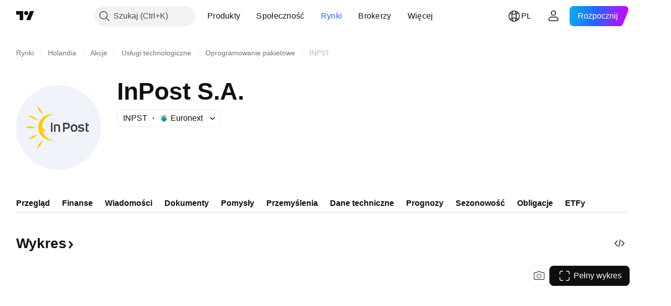

--- FILE ---
content_type: image/svg+xml
request_url: https://s3-symbol-logo.tradingview.com/inpost-s-a.svg
body_size: 274
content:
<!-- by TradingView --><svg width="18" height="18" viewBox="0 0 18 18" xmlns="http://www.w3.org/2000/svg"><path fill="#F0F3FA" d="M0 0h18v18H0z"/><path d="M8.38 4.31c.5.65 1.15 1.03 1.15 1.03s-.17-.66-.67-1.3A4.69 4.69 0 0 0 7.7 3s.17.66.68 1.31ZM5.64 9.26c.9 0 1.63-.25 1.63-.25s-.73-.25-1.63-.25C4.74 8.76 4 9 4 9s.73.25 1.64.25Zm2.24-2.34s-.79-.07-1.58-.44c-.8-.37-1.31-.88-1.31-.88s.78.07 1.58.44 1.3.88 1.3.88Zm2.57 3.02s-.57.34-1.04.35l-.03-.1A4.3 4.3 0 0 0 13 12.96c-.2.02-.4.04-.6.04-2.42.01-4.39-1.77-4.4-3.98C7.99 6.8 9.94 5 12.36 5c.22 0 .43.01.64.04a4.2 4.2 0 0 0-3.78 3.44c-.08 1.09 1.23 1.46 1.23 1.46Zm-.92 2.72s-.65.38-1.15 1.03c-.5.65-.68 1.31-.68 1.31s.65-.38 1.16-1.03c.5-.65.67-1.31.67-1.31ZM6.3 11.52c.8-.37 1.58-.44 1.58-.44s-.52.51-1.31.88c-.8.37-1.58.44-1.58.44s.5-.51 1.3-.88Z" fill="#EEBD03"/></svg>

--- FILE ---
content_type: image/svg+xml
request_url: https://s3-symbol-logo.tradingview.com/inpost-s-a--big.svg
body_size: 904
content:
<!-- by TradingView --><svg width="56" height="56" viewBox="0 0 56 56" xmlns="http://www.w3.org/2000/svg"><path fill="#F0F3FA" d="M0 0h56v56H0z"/><path d="M29 31h-1.03v-3.06c0-.64-.28-.99-.78-1.03a4.5 4.5 0 0 0-1.16.14V31H25v-4.71s1.25-.3 2.39-.29c.49 0 .88.18 1.17.48.3.3.44.73.44 1.27V31ZM47.98 30.94a2.4 2.4 0 0 1-.55.06c-.6 0-1-.12-1.2-.37-.15-.2-.23-.56-.23-1.1V25h1v1h1v1h-1v2.47c0 .26.1.43.17.5.08.11.26.17.54.17.08 0 .17 0 .27-.02v.82Z" fill="#424143"/><path d="M15.24 17.06c1.07 1.5 2.44 2.4 2.44 2.4s-.36-1.55-1.43-3.05C15.2 14.9 13.82 14 13.82 14s.36 1.55 1.42 3.06ZM9.45 28.6c1.9 0 3.45-.58 3.45-.58s-1.54-.59-3.45-.59c-1.9 0-3.45.59-3.45.59s1.55.58 3.45.58Zm4.73-5.45s-1.65-.18-3.33-1.03a10.36 10.36 0 0 1-2.76-2.06s1.65.18 3.33 1.03c1.68.86 2.76 2.06 2.76 2.06Zm5.5 6.9s-1.19.76-2.17.77l-.07-.2A9.05 9.05 0 0 0 25 36.64c-.4.06-.82.09-1.24.1-5.06.01-9.18-3.88-9.2-8.7-.02-4.83 4.06-8.76 9.11-8.79.45 0 .9.03 1.33.1a8.94 8.94 0 0 0-7.9 7.5c-.17 2.39 2.57 3.2 2.57 3.2Zm-2 6.49s-1.37.9-2.44 2.4C14.18 40.45 13.82 42 13.82 42s1.37-.9 2.43-2.4a9.73 9.73 0 0 0 1.43-3.06Zm-6.83-2.66a10.82 10.82 0 0 1 3.33-1.03s-1.08 1.2-2.76 2.06c-1.68.85-3.33 1.03-3.33 1.03s1.07-1.2 2.76-2.06Z" fill="#FFCB04"/><path d="M23 31h1v-6h-1v6ZM34.44 27.07c0-.73-.37-1.07-1.1-1.07H32v2h1.32c.35 0 .63.05.82-.14.2-.2.3-.45.3-.8Zm1.06 0c0 .61-.2 1.1-.59 1.48-.39.37-.92.45-1.59.45H32v2h-1v-6h2.24c.73 0 1.29.18 1.68.55.39.37.58.87.58 1.52ZM39.44 28.5c0-.47-.11-.84-.33-1.12-.22-.27-.5-.41-.86-.41s-.65.14-.86.42c-.22.27-.33.65-.33 1.11 0 .47.11.84.33 1.12.21.27.5.41.86.41s.64-.14.86-.41c.22-.28.33-.65.33-1.12Zm1.06 0c0 .75-.2 1.35-.63 1.81a2.1 2.1 0 0 1-1.62.69 2.1 2.1 0 0 1-1.62-.69A2.6 2.6 0 0 1 36 28.5c0-.76.2-1.36.63-1.82a2.1 2.1 0 0 1 1.62-.68c.67 0 1.21.23 1.63.68.41.46.62 1.06.62 1.82ZM45 29.37c0 .47-.18.86-.55 1.17-.37.3-.86.46-1.46.46-.95 0-1.67-.28-2.19-.84l.8-.67c.39.39.85.58 1.38.58.29 0 .52-.06.7-.17.17-.12.25-.26.25-.44 0-.2-.1-.34-.3-.41-.1-.04-.41-.1-.91-.18a3.17 3.17 0 0 1-1.28-.4c-.3-.2-.45-.52-.45-.95 0-.43.18-.8.55-1.08.36-.3.84-.44 1.45-.44.73 0 1.35.24 1.87.72l-.62.66c-.38-.33-.8-.5-1.28-.5-.61 0-.92.17-.92.52 0 .2.14.34.42.41l1.18.2c.9.17 1.36.62 1.36 1.36Z" fill="#424143"/></svg>

--- FILE ---
content_type: image/svg+xml
request_url: https://s3-symbol-logo.tradingview.com/golden-sachs-etf-trust-goldman.svg
body_size: 426
content:
<!-- by TradingView --><svg width="18" height="18" viewBox="0 0 18 18" fill="none" xmlns="http://www.w3.org/2000/svg">
<rect width="18" height="18" fill="#6E93BE"/>
<path d="M6 9.33978L6.64754 9.87261V12.5481C6.64754 12.5761 6.64978 12.6283 6.48622 12.6283C5.41962 12.5481 5 11.4803 5 9.01036C5 6.58721 5.67 5.39234 6.49967 5.39234C7.07099 5.39234 7.19103 5.79804 7.49574 6.69197L7.82285 7.66666H8.47131V5.16274C7.68489 5.0223 6.95578 5 6.62866 5C4.05433 5 3 6.36649 3 9.03489C3 11.516 3.9679 13 6.53103 13C7.16061 13 7.65482 12.9449 8.47035 12.7933V9H6V9.33978ZM12.5459 8.3829L11.3674 7.72307C10.749 7.37535 10.4353 6.95849 10.4353 6.42344C10.4353 5.80822 10.8431 5.40251 11.5309 5.40251C12.1605 5.40251 12.6007 5.76139 12.9144 6.72439L13.2281 7.66669H14V5.15727C13.2181 5.05251 12.4047 5.00003 11.9858 5.00003C10.1217 5.00003 9.00141 5.84162 9.00141 7.21039C9.00141 8.11541 9.49208 8.71504 10.3883 9.18988L11.5533 9.81625C12.23 10.1752 12.5436 10.6388 12.5436 11.2786C12.5436 12.0677 12.0418 12.6585 11.3427 12.6585C10.6795 12.6585 10.0612 11.6362 9.54809 10H9V12.8324C9.72368 12.9594 10.4801 13 11.0044 13C12.9156 13 14 12.1369 14 10.5608C14.0022 9.53761 13.5362 8.93798 12.5459 8.3829Z" fill="white"/>
</svg>
